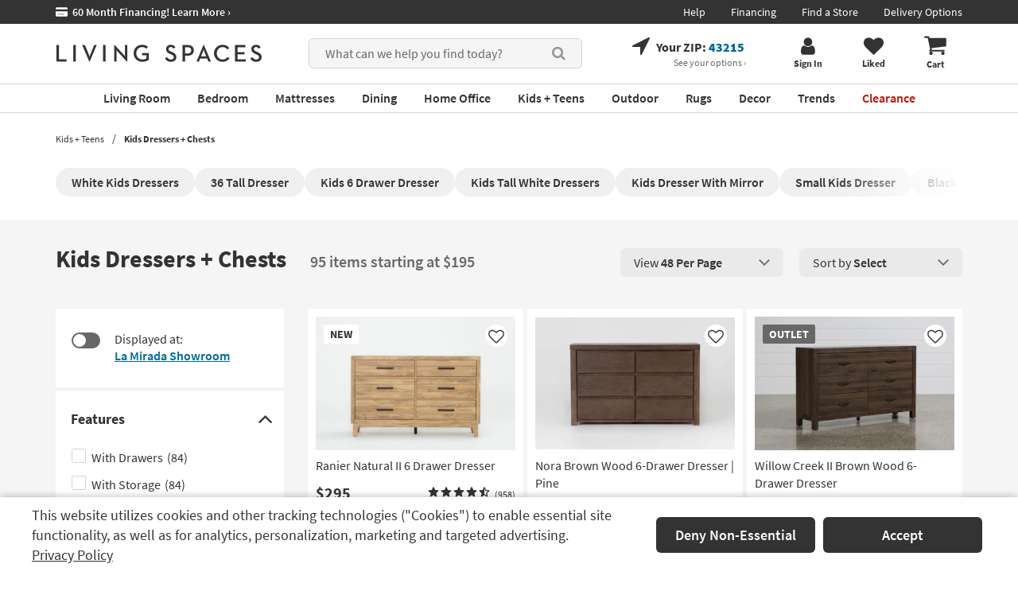

--- FILE ---
content_type: text/css
request_url: https://www.livingspaces.com/css/build/blockProductSlider.css?v=YWuwwLVKy7aJRtTMpLzV-GEqU4ICEFTvlYneWr1OLCk202512220940
body_size: 1432
content:
.product_slider_block h2{margin-bottom:2.7rem;font-size:2.8rem}.product_slider_block .product-grid-component.product-slider-third{width:98.3rem;margin:0 auto}@media (max-width: 768px){.product_slider_block .product-grid-component.product-slider-third{width:auto}}@media (max-width: 1024px){.product_slider_block .product-grid-component.product-slider-third{width:auto}}.product_slider_block .product-grid-component .product-element a{display:inline-block;width:100%}.product_slider_block .product-grid-component .product-element a .title{font-weight:400;overflow:hidden;-o-text-overflow:ellipsis;text-overflow:ellipsis;display:-webkit-box;-webkit-line-clamp:2;-webkit-box-orient:vertical;margin-top:1.3rem;margin-bottom:0.3rem}.product_slider_block .product-grid-component .product-element a .price{float:left;line-height:inherit;font-weight:700;line-height:1.6}.product_slider_block .product-grid-component .product-element a .ratings{display:inline-block;float:right;margin-top:0;font-weight:normal}.product-grid-component__inner{display:flex}.product-grid-component__inner.scrollable-content .product-element{margin-bottom:1.8rem;margin-top:1.2rem}.product-grid-component__inner.scrollable-content .product-element:not(:last-child){margin-right:.5rem}.product-grid-component__inner.scrollable-content .product-element img{height:14.5rem}.shop-room__modal-items .product-grid-component__inner.scrollable-content .product-element img{height:10.7rem}.shop-room__modal-items .product-grid-component__inner.scrollable-content{margin-bottom:0}.product-grid-component__inner:not(.scrollable-content){flex-wrap:wrap}.product-grid-component__inner:not(.scrollable-content) .product-element{margin-bottom:.5rem;margin-right:.5rem}@media (min-width: 1680px){.product-grid-component__inner:not(.scrollable-content) .product-element:nth-of-type(5),.product-grid-component__inner:not(.scrollable-content) .product-element:nth-child(5n+5){margin-right:0}}@media (max-width: 1679px){.product-grid-component__inner:not(.scrollable-content) .product-element:nth-of-type(4),.product-grid-component__inner:not(.scrollable-content) .product-element:nth-child(4n+4){margin-right:0}}.product-grid-component .product-element{width:24.5rem;padding:2rem 1.5rem;flex-basis:24.5rem;min-width:24.5rem;background-color:#ffffff;border-radius:2px;transition:.3s;display:flex;flex-direction:column;position:relative;color:initial}.product-grid-component .product-element--price-wrapper{display:flex;justify-content:space-between;width:100%;align-items:flex-end;margin-bottom:1.2rem}.product-grid-component .product-element--price-wrapper .clearance{color:#B9170F}.product-grid-component .product-element .like-button{top:2.6rem;right:2.1rem;width:2.5rem !important;height:2.5rem !important;position:absolute;background:white;border-radius:50%;text-align:center;text-decoration:none;z-index:1}.product-grid-component .product-element .like-button>*,.product-grid-component .product-element .like-button a{display:flex;align-items:center;justify-content:center;background:#fff;border-radius:50%;width:100%;height:100%;transition:.3s;padding-top:.2rem}.product-grid-component .product-element .like-button>* a,.product-grid-component .product-element .like-button a a{padding-top:0}.product-grid-component .product-element .like-button>* .fa-2x,.product-grid-component .product-element .like-button a .fa-2x{font-size:2.3rem}.product-grid-component .product-element .like-button>* svg,.product-grid-component .product-element .like-button a svg{width:1.6rem;height:1.4rem;fill:#333}.product-grid-component .product-element .like-button>*:hover,.product-grid-component .product-element .like-button>*:focus,.product-grid-component .product-element .like-button a:hover,.product-grid-component .product-element .like-button a:focus{box-shadow:0px 3px 15px rgba(0,0,0,0.15);color:#9A3100;text-decoration:none}.product-grid-component .product-element .like-button>*:hover svg,.product-grid-component .product-element .like-button>*:focus svg,.product-grid-component .product-element .like-button a:hover svg,.product-grid-component .product-element .like-button a:focus svg{fill:#9A3100}.product-grid-component .product-element .like-button>*.liked,.product-grid-component .product-element .like-button a.liked{color:#9A3100}.product-grid-component .product-element .like-button>*.liked svg,.product-grid-component .product-element .like-button a.liked svg{fill:#9A3100}.product-grid-component .product-element .discount-badge{font-size:1.4rem;font-weight:700;color:#fff;background:#B9170F;border-radius:2px;padding:.3rem .8rem;line-height:1}.product-grid-component .product-element .like-product{position:absolute;right:3rem;top:3rem;width:2.5rem;height:2.5rem}.product-grid-component .product-element .like-product>a{display:flex;align-items:center;justify-content:center;background:#fff;border-radius:50%;width:100%;height:100%;transition:.3s}.product-grid-component .product-element .like-product>a .fa-2x{font-size:2.3rem}.product-grid-component .product-element .like-product>a svg{width:1.6rem;height:1.4rem;fill:#333}.product-grid-component .product-element .like-product>a:hover,.product-grid-component .product-element .like-product>a:focus{box-shadow:0px 3px 15px rgba(0,0,0,0.15);color:#9A3100;text-decoration:none}.product-grid-component .product-element .like-product>a.liked{color:#9A3100}.product-grid-component .product-element .like-product>a.liked svg{fill:#9A3100}.product-grid-component .product-element:hover{box-shadow:0px 3px 15px rgba(0,0,0,0.15)}.product-grid-component .product-element>a{position:relative}.product-grid-component .product-element>a .badge{top:.6rem;left:.6rem;font-size:1.4rem;padding:.3rem .8rem}.product-grid-component .product-element>a.quicklook-btn{margin-top:2.2rem}.product-grid-component .product-element>a:not(.quicklook-btn){display:flex;flex-wrap:wrap;justify-content:space-between}.product-grid-component .product-element>a:not(.quicklook-btn):hover,.product-grid-component .product-element>a:not(.quicklook-btn):focus{text-decoration:none}.product-grid-component .product-element>a:not(.quicklook-btn) .title{font-weight:400;font-size:1.6rem;margin-top:1.2rem;flex-basis:100%;line-height:1.25;min-width:0;margin-bottom:.5rem;color:#333}.product-grid-component .product-element>a:not(.quicklook-btn) .price{display:block;margin-top:0;font-weight:700;font-size:1.6rem;min-width:0;line-height:1;margin-bottom:0;color:#333}.product-grid-component .product-element>a:not(.quicklook-btn) .price .was-price{font-size:1.2rem;font-weight:600;color:#333;margin-left:0}.product-grid-component .product-element>a:not(.quicklook-btn) .price.clearance{color:#B9170F}.product-grid-component .product-element>a:not(.quicklook-btn) .price.clearance .was-price{font-size:1.2rem;font-weight:600;color:#333}.product-grid-component .product-element>a:not(.quicklook-btn) .ratings{display:grid;grid-template-columns:repeat(6, max-content);align-items:flex-end;min-width:0}.product-grid-component .product-element>a:not(.quicklook-btn) .ratings .fa{font-size:1.5rem;vertical-align:middle;margin:0 .2rem}.product-grid-component .product-element>a:not(.quicklook-btn) .ratings svg{fill:#333;margin:0 -.15rem;width:1.5rem;height:1.5rem}.product-grid-component .product-element>a:not(.quicklook-btn) .ratings svg+.number{padding-left:.2rem}.product-grid-component .product-element>a:not(.quicklook-btn) .ratings .number{color:#333;font-size:1.2rem;font-weight:400;top:.1rem;position:relative}.product-grid-component .product-element>a.quicklook-btn{border-radius:6px;background-color:#f0f0f0;font-size:1.4rem;width:100%;font-weight:600;height:3rem;display:flex;align-items:center;justify-content:center;transition:.3s;margin-top:auto}.product-grid-component .product-element>a.quicklook-btn:hover,.product-grid-component .product-element>a.quicklook-btn:focus{background-color:#E5E5E5}.shop-room__modal-items .product-grid-component .product-element{width:20rem;min-width:20rem;flex-basis:20rem}.shop-room__modal-items .product-grid-component .product-element>a:not(.quicklook-btn) .title{font-size:1.6rem;overflow:hidden;display:-webkit-box;-webkit-line-clamp:2;-webkit-box-orient:vertical}.shop-room__modal-items .product-grid-component .product-element>a:not(.quicklook-btn) .price{font-size:1.6rem;margin-bottom:0}.product-grid-component+.text-right{margin-top:-2rem}.product-grid-component+.text-right a{font-size:1.6rem}



--- FILE ---
content_type: application/javascript; charset=UTF-8
request_url: https://www.livingspaces.com/cdn-cgi/challenge-platform/h/b/scripts/jsd/d251aa49a8a3/main.js?
body_size: 8598
content:
window._cf_chl_opt={AKGCx8:'b'};~function(o7,GC,GW,GM,GF,Gi,Gp,Gl,GD,o2){o7=T,function(I,A,oi,o6,G,o){for(oi={I:277,A:291,G:270,o:226,g:329,J:436,E:346,Q:365,P:443,s:449},o6=T,G=I();!![];)try{if(o=-parseInt(o6(oi.I))/1*(-parseInt(o6(oi.A))/2)+parseInt(o6(oi.G))/3*(-parseInt(o6(oi.o))/4)+parseInt(o6(oi.g))/5+-parseInt(o6(oi.J))/6+-parseInt(o6(oi.E))/7+-parseInt(o6(oi.Q))/8+-parseInt(o6(oi.P))/9*(-parseInt(o6(oi.s))/10),o===A)break;else G.push(G.shift())}catch(g){G.push(G.shift())}}(H,856499),GC=this||self,GW=GC[o7(219)],GM=function(qv,qw,qV,qr,qu,qs,qP,o8,A,G,o,g){return qv={I:377,A:347,G:211,o:302,g:341,J:336},qw={I:369,A:380,G:223,o:376,g:217,J:224,E:274,Q:418,P:257,s:338,j:340,N:223,S:445,d:246,z:286,V:228,v:311,x:330,X:223,B:255,y:282,e:246,L:218,b:294,f:261,U:456,C:348,W:348},qV={I:213,A:302,G:351,o:315},qr={I:262},qu={I:315,A:438,G:216,o:348,g:372,J:400,E:390,Q:400,P:375,s:245,j:262,N:452,S:452,d:274,z:338,V:380,v:318,x:231,X:322,B:435,y:272,e:258,L:267,b:230,f:406,U:262,C:392,W:275,M:223,F:295,i:314,c:275,m:338,h:223,l:372,Z:400,D:390,K:262,n:274,a:231,O:338,k:340,Y:267,R:255,H0:415,H1:338,H2:267,H3:285,H4:338,H5:447,H6:255,H7:455,H8:338,H9:330,HH:223,HT:393,HI:369,HA:393,HG:274,Ho:318,Hq:371,Ht:218,Hg:338,HJ:294},qs={I:238,A:273,G:433,o:262},qP={I:298,A:348},o8=o7,A={'tbnvc':function(J,E){return J===E},'lENER':o8(qv.I),'wxMhx':o8(qv.A),'yjUez':function(J){return J()},'rxfVv':function(J,E){return E*J},'DrGHl':o8(qv.G),'Rsmex':function(J,E){return J<E},'RMUdi':function(J,E){return J>E},'FirZT':function(J,E){return J<<E},'mbvNa':function(J,E){return J-E},'rnNcH':function(J,E){return J|E},'ltOZd':function(J,E){return J==E},'rtKsf':function(J,E){return J-E},'yLMJf':function(J,E){return J(E)},'ledhH':function(J,E){return J==E},'jOjcp':function(J,E){return E&J},'TbtTU':function(J,E){return J>E},'FQiCV':function(J,E){return E&J},'HodRM':function(J,E){return E==J},'ESLbG':function(J,E){return J<<E},'MTlgj':function(J,E){return J|E},'PyAWq':function(J,E){return J==E},'WbMCY':function(J,E){return J(E)},'LwdIo':function(J,E){return J==E},'INzoi':function(J,E){return J(E)},'ujMPA':function(J,E){return E==J},'sOaNy':function(J,E){return J-E},'krWGb':function(J,E){return E!==J},'RldkC':o8(qv.o),'iUNxE':function(J,E){return E&J},'ukhhk':function(J,E){return E!=J},'yRhBr':function(J,E){return E==J},'Vkxcv':function(J,E){return J(E)},'kHiPQ':function(J,E){return E*J},'HnYcY':function(J,E){return J==E},'HJaHG':function(J,E){return J*E},'uIYIu':function(J,E){return J<E},'pCsAp':function(J,E){return J(E)},'wrDRJ':function(J,E){return E===J},'OnDPA':function(J,E){return J+E}},G=String[o8(qv.g)],o={'h':function(J,o9){return o9=o8,A[o9(qs.I)](A[o9(qs.A)],A[o9(qs.G)])?G[o9(qs.o)](o):null==J?'':o.g(J,6,function(Q,oH){return oH=o9,oH(qP.I)[oH(qP.A)](Q)})},'g':function(J,E,Q,qd,qj,oA,P,s,j,N,S,z,V,x,X,B,y,L,U,C,W,i){if(qd={I:323},qj={I:234},oA=o8,P={'OiPzj':function(M,oT){return oT=T,A[oT(qj.I)](M)},'vlYyX':function(M,F){return M(F)},'cHUPY':function(M,F,i){return M(F,i)},'mJEQL':function(M,F,oI){return oI=T,A[oI(qd.I)](M,F)}},J==null)return'';for(j={},N={},S='',z=2,V=3,x=2,X=[],B=0,y=0,L=0;L<J[oA(qu.I)];L+=1)if(A[oA(qu.A)]===oA(qu.G))return![];else if(U=J[oA(qu.o)](L),Object[oA(qu.g)][oA(qu.J)][oA(qu.E)](j,U)||(j[U]=V++,N[U]=!0),C=S+U,Object[oA(qu.g)][oA(qu.J)][oA(qu.E)](j,C))S=C;else{if(Object[oA(qu.g)][oA(qu.Q)][oA(qu.E)](N,S)){if(oA(qu.P)!==oA(qu.s)){if(256>S[oA(qu.j)](0)){if(oA(qu.N)===oA(qu.S)){for(s=0;A[oA(qu.d)](s,x);B<<=1,y==E-1?(y=0,X[oA(qu.z)](Q(B)),B=0):y++,s++);for(W=S[oA(qu.j)](0),s=0;A[oA(qu.V)](8,s);B=A[oA(qu.v)](B,1)|W&1,y==A[oA(qu.x)](E,1)?(y=0,X[oA(qu.z)](Q(B)),B=0):y++,W>>=1,s++);}else{if(i=P[oA(qu.X)](Q),null===i)return;N=(P&&P[oA(qu.B)](z,V),P[oA(qu.y)](S,function(){i()},P[oA(qu.e)](i,1e3)))}}else{for(W=1,s=0;s<x;B=A[oA(qu.L)](A[oA(qu.v)](B,1),W),A[oA(qu.b)](y,A[oA(qu.f)](E,1))?(y=0,X[oA(qu.z)](Q(B)),B=0):y++,W=0,s++);for(W=S[oA(qu.U)](0),s=0;A[oA(qu.V)](16,s);B=W&1|B<<1.29,E-1==y?(y=0,X[oA(qu.z)](A[oA(qu.C)](Q,B)),B=0):y++,W>>=1,s++);}z--,A[oA(qu.W)](0,z)&&(z=Math[oA(qu.M)](2,x),x++),delete N[S]}else return o&&E[oA(qu.F)]?J[oA(qu.F)]():''}else for(W=j[S],s=0;s<x;B=B<<1.87|A[oA(qu.i)](W,1),A[oA(qu.c)](y,E-1)?(y=0,X[oA(qu.m)](Q(B)),B=0):y++,W>>=1,s++);S=(z--,0==z&&(z=Math[oA(qu.h)](2,x),x++),j[C]=V++,String(U))}if(''!==S){if(Object[oA(qu.l)][oA(qu.Z)][oA(qu.D)](N,S)){if(256>S[oA(qu.K)](0)){for(s=0;A[oA(qu.n)](s,x);B<<=1,y==A[oA(qu.a)](E,1)?(y=0,X[oA(qu.O)](Q(B)),B=0):y++,s++);for(W=S[oA(qu.K)](0),s=0;A[oA(qu.k)](8,s);B=A[oA(qu.Y)](B<<1.99,A[oA(qu.R)](W,1)),A[oA(qu.H0)](y,E-1)?(y=0,X[oA(qu.H1)](Q(B)),B=0):y++,W>>=1,s++);}else{for(W=1,s=0;A[oA(qu.n)](s,x);B=A[oA(qu.H2)](A[oA(qu.H3)](B,1),W),y==E-1?(y=0,X[oA(qu.H4)](Q(B)),B=0):y++,W=0,s++);for(W=S[oA(qu.j)](0),s=0;16>s;B=A[oA(qu.H5)](B<<1,A[oA(qu.H6)](W,1)),A[oA(qu.H7)](y,E-1)?(y=0,X[oA(qu.H8)](A[oA(qu.H9)](Q,B)),B=0):y++,W>>=1,s++);}z--,A[oA(qu.W)](0,z)&&(z=Math[oA(qu.HH)](2,x),x++),delete N[S]}else for(W=j[S],s=0;s<x;B=A[oA(qu.v)](B,1)|W&1.73,A[oA(qu.HT)](y,E-1)?(y=0,X[oA(qu.m)](A[oA(qu.HI)](Q,B)),B=0):y++,W>>=1,s++);z--,A[oA(qu.HA)](0,z)&&x++}for(W=2,s=0;A[oA(qu.HG)](s,x);B=A[oA(qu.Ho)](B,1)|W&1,A[oA(qu.Hq)](y,A[oA(qu.Ht)](E,1))?(y=0,X[oA(qu.O)](A[oA(qu.HI)](Q,B)),B=0):y++,W>>=1,s++);for(;;)if(B<<=1,y==E-1){X[oA(qu.Hg)](Q(B));break}else y++;return X[oA(qu.HJ)]('')},'j':function(J,oG){return oG=o8,A[oG(qV.I)](oG(qV.A),A[oG(qV.G)])?'o.'+A:J==null?'':J==''?null:o.i(J[oG(qV.o)],32768,function(Q,oo){return oo=oG,J[oo(qr.I)](Q)})},'i':function(J,E,Q,oq,P,s,j,N,S,z,V,x,X,B,y,L,M,U,C,W){for(oq=o8,P=[],s=4,j=4,N=3,S=[],x=A[oq(qw.I)](Q,0),X=E,B=1,z=0;A[oq(qw.A)](3,z);P[z]=z,z+=1);for(y=0,L=Math[oq(qw.G)](2,2),V=1;L!=V;)for(U=oq(qw.o)[oq(qw.g)]('|'),C=0;!![];){switch(U[C++]){case'0':V<<=1;continue;case'1':X==0&&(X=E,x=Q(B++));continue;case'2':X>>=1;continue;case'3':W=A[oq(qw.J)](x,X);continue;case'4':y|=(A[oq(qw.E)](0,W)?1:0)*V;continue}break}switch(y){case 0:for(y=0,L=Math[oq(qw.G)](2,8),V=1;A[oq(qw.Q)](V,L);W=X&x,X>>=1,X==0&&(X=E,x=Q(B++)),y|=(A[oq(qw.E)](0,W)?1:0)*V,V<<=1);M=G(y);break;case 1:for(y=0,L=Math[oq(qw.G)](2,16),V=1;L!=V;W=x&X,X>>=1,A[oq(qw.P)](0,X)&&(X=E,x=Q(B++)),y|=(0<W?1:0)*V,V<<=1);M=G(y);break;case 2:return''}for(z=P[3]=M,S[oq(qw.s)](M);;){if(A[oq(qw.j)](B,J))return'';for(y=0,L=Math[oq(qw.N)](2,N),V=1;V!=L;W=x&X,X>>=1,X==0&&(X=E,x=A[oq(qw.S)](Q,B++)),y|=A[oq(qw.d)](0<W?1:0,V),V<<=1);switch(M=y){case 0:for(y=0,L=Math[oq(qw.G)](2,8),V=1;V!=L;W=X&x,X>>=1,A[oq(qw.z)](0,X)&&(X=E,x=Q(B++)),y|=A[oq(qw.V)](A[oq(qw.v)](0,W)?1:0,V),V<<=1);P[j++]=A[oq(qw.x)](G,y),M=j-1,s--;break;case 1:for(y=0,L=Math[oq(qw.X)](2,16),V=1;L!=V;W=A[oq(qw.B)](x,X),X>>=1,0==X&&(X=E,x=A[oq(qw.y)](Q,B++)),y|=A[oq(qw.e)](0<W?1:0,V),V<<=1);P[j++]=G(y),M=A[oq(qw.L)](j,1),s--;break;case 2:return S[oq(qw.b)]('')}if(s==0&&(s=Math[oq(qw.G)](2,N),N++),P[M])M=P[M];else if(A[oq(qw.f)](M,j))M=A[oq(qw.U)](z,z[oq(qw.C)](0));else return null;S[oq(qw.s)](M),P[j++]=z+M[oq(qw.W)](0),s--,z=M,s==0&&(s=Math[oq(qw.N)](2,N),N++)}}},g={},g[o8(qv.J)]=o.h,g}(),GF={},GF[o7(446)]='o',GF[o7(296)]='s',GF[o7(250)]='u',GF[o7(379)]='z',GF[o7(411)]='n',GF[o7(309)]='I',GF[o7(450)]='b',Gi=GF,GC[o7(290)]=function(I,A,G,o,qO,qa,qn,oQ,g,E,Q,P,s,j,N){if(qO={I:442,A:333,G:367,o:394,g:327,J:214,E:394,Q:327,P:271,s:225,j:426,N:225,S:426,d:312,z:227,V:315,v:434,x:319,X:416,B:239,y:326,e:265,L:423,b:430},qa={I:235,A:342,G:440,o:315,g:431,J:430,E:357,Q:413},qn={I:434,A:233,G:221,o:319,g:416,J:279,E:405,Q:372,P:400,s:390,j:338},oQ=o7,g={'DKxQj':function(S,z){return S===z},'pygez':oQ(qO.I),'sOgTt':function(S,z){return S(z)},'oLeCd':oQ(qO.A),'vRKHx':function(S,z){return S+z},'WwosN':function(S,z){return S===z},'OMPXs':function(S,z,V){return S(z,V)},'jfNng':function(S,z,V){return S(z,V)},'PoKvn':function(S,z){return S+z},'LzNwA':function(S,z,V){return S(z,V)}},g[oQ(qO.G)](null,A)||void 0===A)return o;for(E=Gh(A),I[oQ(qO.o)][oQ(qO.g)]&&(E=E[oQ(qO.J)](I[oQ(qO.E)][oQ(qO.Q)](A))),E=I[oQ(qO.P)][oQ(qO.s)]&&I[oQ(qO.j)]?I[oQ(qO.P)][oQ(qO.N)](new I[(oQ(qO.S))](E)):function(S,os,z){if(os=oQ,os(qa.I)!==os(qa.A)){for(S[os(qa.G)](),z=0;z<S[os(qa.o)];S[z+1]===S[z]?S[os(qa.g)](g[os(qa.J)](z,1),1):z+=1);return S}else g[os(qa.E)](A,g[os(qa.Q)])}(E),Q='nAsAaAb'.split('A'),Q=Q[oQ(qO.d)][oQ(qO.z)](Q),P=0;P<E[oQ(qO.V)];s=E[P],j=Gm(I,A,s),Q(j)?(N=g[oQ(qO.v)]('s',j)&&!I[oQ(qO.x)](A[s]),g[oQ(qO.v)](oQ(qO.X),G+s)?g[oQ(qO.B)](J,G+s,j):N||g[oQ(qO.y)](J,g[oQ(qO.e)](G,s),A[s])):g[oQ(qO.L)](J,g[oQ(qO.b)](G,s),j),P++);return o;function J(S,z,oP,V,X,B,y){(oP=oQ,V={'IsatC':function(X,B){return X+B},'PXUvn':function(x,X,B){return x(X,B)}},g[oP(qn.I)](g[oP(qn.A)],oP(qn.G)))?(X=y[x],B=X(B,y,X),E(B))?(y='s'===B&&!B[oP(qn.o)](S[X]),oP(qn.g)===Q+X?Z(V[oP(qn.J)](D,X),B):y||V[oP(qn.E)](K,P+X,A[X])):i(G+X,B):(Object[oP(qn.Q)][oP(qn.P)][oP(qn.s)](o,z)||(o[z]=[]),o[z][oP(qn.j)](S))}},Gp=o7(399)[o7(217)](';'),Gl=Gp[o7(312)][o7(227)](Gp),GC[o7(332)]=function(A,G,t5,t4,oj,o,g,J,E,Q,P){for(t5={I:417,A:358,G:339,o:278,g:359,J:247,E:344,Q:315,P:359,s:315,j:242,N:338,S:407},t4={I:358,A:358,G:382,o:338,g:310,J:262,E:410,Q:338},oj=o7,o={},o[oj(t5.I)]=function(s,j){return s==j},o[oj(t5.A)]=oj(t5.G),o[oj(t5.o)]=function(s,j){return s===j},o[oj(t5.g)]=function(s,j){return s<j},o[oj(t5.J)]=function(s,j){return j===s},g=o,J=Object[oj(t5.E)](G),E=0;E<J[oj(t5.Q)];E++)if(Q=J[E],g[oj(t5.o)]('f',Q)&&(Q='N'),A[Q]){for(P=0;g[oj(t5.P)](P,G[J[E]][oj(t5.s)]);g[oj(t5.J)](-1,A[Q][oj(t5.j)](G[J[E]][P]))&&(Gl(G[J[E]][P])||A[Q][oj(t5.N)]('o.'+G[J[E]][P])),P++);}else A[Q]=G[J[E]][oj(t5.S)](function(s,t1,oS,j){if(t1={I:417},oS=oj,j={'FwIwP':function(N,S,oN){return oN=T,g[oN(t1.I)](N,S)},'xzYIA':function(N,S){return N(S)},'pilue':function(N,S){return N<<S}},g[oS(t4.I)]===g[oS(t4.A)])return'o.'+s;else{for(i=0;J<m;s<<=1,j[oS(t4.G)](Z,D-1)?(K=0,n[oS(t4.o)](j[oS(t4.g)](G,O)),k=0):Y++,h++);for(R=H0[oS(t4.J)](0),H1=0;8>H2;H4=j[oS(t4.E)](H5,1)|1.2&H6,H8-1==H7?(H9=0,HH[oS(t4.Q)](HT(HI)),HA=0):HG++,Ho>>=1,H3++);}})},GD=null,o2=o1(),o4();function Gn(tI,or,A,G,o,g){return tI={I:293,A:249,G:411},or=o7,A={},A[or(tI.I)]=function(J,E){return E!==J},G=A,o=GC[or(tI.A)],!o?null:(g=o.i,G[or(tI.I)](typeof g,or(tI.G))||g<30)?null:g}function GR(tQ,ox,A,G,o,g,J,E,Q){for(tQ={I:352,A:268,G:363,o:352,g:217,J:403,E:412},ox=o7,A={},A[ox(tQ.I)]=ox(tQ.A),A[ox(tQ.G)]=function(P,s){return P-s},G=A,o=G[ox(tQ.o)][ox(tQ.g)]('|'),g=0;!![];){switch(o[g++]){case'0':if(G[ox(tQ.G)](E,Q)>J)return![];continue;case'1':return!![];case'2':J=3600;continue;case'3':E=Math[ox(tQ.J)](Date[ox(tQ.E)]()/1e3);continue;case'4':Q=GY();continue}break}}function GY(tJ,ov,I){return tJ={I:249,A:403},ov=o7,I=GC[ov(tJ.I)],Math[ov(tJ.A)](+atob(I.t))}function o4(tf,tb,te,ty,oU,I,A,G,o,g){if(tf={I:334,A:249,G:337,o:244,g:343,J:241,E:243,Q:421,P:421},tb={I:308,A:244,G:334,o:421},te={I:337},ty={I:404},oU=o7,I={'RAzJI':function(J,E,Q){return J(E,Q)},'YgnrI':function(J){return J()},'XfuKz':function(J,E){return J!==E},'inuFu':oU(tf.I)},A=GC[oU(tf.A)],!A)return;if(!I[oU(tf.G)](GR))return;(G=![],o=function(oC){if(oC=oU,!G){if(G=!![],!I[oC(te.I)](GR))return;GK(function(J,oW){oW=oC,I[oW(ty.I)](o5,A,J)})}},GW[oU(tf.o)]!==I[oU(tf.g)])?o():GC[oU(tf.J)]?GW[oU(tf.J)](oU(tf.E),o):(g=GW[oU(tf.Q)]||function(){},GW[oU(tf.P)]=function(oM){oM=oU,g(),I[oM(tb.I)](GW[oM(tb.A)],oM(tb.G))&&(GW[oM(tb.o)]=g,o())})}function o1(tr,ob){return tr={I:295},ob=o7,crypto&&crypto[ob(tr.I)]?crypto[ob(tr.I)]():''}function Gc(A,G,qX,ot,o,g){return qX={I:386,A:370,G:370,o:372,g:350,J:390,E:242,Q:374},ot=o7,o={},o[ot(qX.I)]=function(J,E){return J<E},g=o,G instanceof A[ot(qX.A)]&&g[ot(qX.I)](0,A[ot(qX.G)][ot(qX.o)][ot(qX.g)][ot(qX.J)](G)[ot(qX.E)](ot(qX.Q)))}function Ga(){return Gn()!==null}function o5(G,o,tF,oF,g,J,E){if(tF={I:328,A:317,G:303,o:345,g:383,J:378,E:289,Q:297,P:338,s:262,j:253,N:368,S:338,d:378,z:300,V:305,v:276,x:237,X:280,B:304,y:306,e:429,L:345,b:237,f:280,U:283,C:451,W:306,M:453,F:287,i:384},oF=o7,g={'eGoOG':function(Q,P){return Q>P},'IfAqU':function(Q,P){return Q==P},'PlBxl':function(Q,P){return Q(P)},'hJUlh':oF(tF.I),'PxPyT':function(Q,P){return Q===P},'HbMLe':oF(tF.A),'iSDYb':oF(tF.G),'AVlzw':oF(tF.o)},!G[oF(tF.g)]){if(g[oF(tF.J)](g[oF(tF.E)],g[oF(tF.Q)])){for(l=1,Z=0;D<K;a=k|O<<1,Y==R-1?(H0=0,H1[oF(tF.P)](H2(H3)),H4=0):H5++,H6=0,n++);for(H7=H8[oF(tF.s)](0),H9=0;g[oF(tF.j)](16,HH);HI=1.8&HG|HA<<1.56,g[oF(tF.N)](Ho,Hq-1)?(Ht=0,Hg[oF(tF.S)](HJ(HE)),HQ=0):HP++,Hs>>=1,HT++);}else return}g[oF(tF.d)](o,oF(tF.z))?(J={},J[oF(tF.V)]=oF(tF.v),J[oF(tF.x)]=G.r,J[oF(tF.X)]=oF(tF.z),GC[oF(tF.B)][oF(tF.y)](J,'*')):g[oF(tF.e)]===oF(tF.L)?(E={},E[oF(tF.V)]=oF(tF.v),E[oF(tF.b)]=G.r,E[oF(tF.f)]=oF(tF.U),E[oF(tF.C)]=o,GC[oF(tF.B)][oF(tF.W)](E,'*')):J[oF(tF.M)]>=200&&E[oF(tF.M)]<300?g[oF(tF.F)](j,oF(tF.z)):N(g[oF(tF.i)]+S[oF(tF.M)])}function Gm(I,A,G,qW,og,o,g,qU,Q,J){o=(qW={I:210,A:446,G:240,o:313,g:389,J:395,E:353,Q:395,P:408,s:259,j:264,N:349,S:331,d:331,z:271,V:425,v:271},og=o7,{'eYoBF':function(E){return E()},'PXxZT':function(E,Q){return E(Q)},'dNHkS':function(E,Q){return E!==Q},'ZlRQU':og(qW.I),'eFkga':function(E,Q){return Q==E},'DeQzy':function(E,Q){return E===Q},'ChxBz':og(qW.A)});try{if(o[og(qW.G)](og(qW.I),o[og(qW.o)])){if(qU={I:385},Q={'Owymm':function(P,s,j){return P(s,j)}},J=!![],!o[og(qW.g)](E))return;Q(function(z,oJ){oJ=og,Q[oJ(qU.I)](j,N,z)})}else g=A[G]}catch(Q){return'i'}if(o[og(qW.J)](null,g))return o[og(qW.E)](void 0,g)?'u':'x';if(o[og(qW.Q)](o[og(qW.P)],typeof g))try{if(og(qW.s)!==og(qW.s))o[og(qW.j)](G,o);else if(o[og(qW.J)](og(qW.N),typeof g[og(qW.S)]))return g[og(qW.d)](function(){}),'p'}catch(s){}return I[og(qW.z)][og(qW.V)](g)?'a':g===I[og(qW.v)]?'D':g===!0?'T':g===!1?'F':(J=typeof g,og(qW.N)==J?Gc(I,g)?'N':'f':Gi[J]||'?')}function Gh(I,qM,oE,A){for(qM={I:214,A:344,G:401},oE=o7,A=[];null!==I;A=A[oE(qM.I)](Object[oE(qM.A)](I)),I=Object[oE(qM.G)](I));return A}function GZ(t7,od,G,o,g,J,E,Q,P,s){G=(t7={I:269,A:373,G:320,o:217,g:220,J:254,E:396,Q:355,P:281,s:419,j:409,N:321,S:427,d:292,z:424,V:236,v:422},od=o7,{'VVNXU':function(j,N,S,d,z){return j(N,S,d,z)},'ILUZl':od(t7.I),'EicyP':od(t7.A)});try{for(o=od(t7.G)[od(t7.o)]('|'),g=0;!![];){switch(o[g++]){case'0':J=G[od(t7.g)](pRIb1,P,P,'',J);continue;case'1':GW[od(t7.J)][od(t7.E)](Q);continue;case'2':Q[od(t7.Q)]=od(t7.P);continue;case'3':J=pRIb1(P,Q[od(t7.s)],'d.',J);continue;case'4':J={};continue;case'5':Q[od(t7.j)]='-1';continue;case'6':return E={},E.r=J,E.e=null,E;case'7':Q=GW[od(t7.N)](G[od(t7.S)]);continue;case'8':P=Q[od(t7.d)];continue;case'9':GW[od(t7.J)][od(t7.z)](Q);continue;case'10':J=pRIb1(P,P[od(t7.V)]||P[G[od(t7.v)]],'n.',J);continue}break}}catch(j){return s={},s.r={},s.e=j,s}}function GK(I,tH,t9,ou,A,G){tH={I:299},t9={I:349,A:387},ou=o7,A={'XLEOH':function(o,g){return o(g)}},G=GZ(),o0(G.r,function(o,oz){oz=T,typeof I===oz(t9.I)&&A[oz(t9.A)](I,o),GO()}),G.e&&o3(ou(tH.I),G.e)}function Gk(I,tg,ow){return tg={I:354},ow=o7,Math[ow(tg.I)]()<I}function T(I,A,G,o){return I=I-209,G=H(),o=G[I],o}function o0(I,A,tu,tz,td,tN,tj,oX,G,o,g,J,E,Q,P){for(tu={I:414,A:397,G:437,o:232,g:217,J:316,E:300,Q:328,P:362,s:229,j:439,N:336,S:364,d:457,z:448,V:266,v:256,x:229,X:454,B:441,y:398,e:420,L:420,b:335,f:420,U:383,C:324,W:249,M:383,F:333,i:366},tz={I:333},td={I:260,A:356},tN={I:388},tj={I:307,A:453,G:453,o:288,g:402},oX=o7,G={'kdbLN':oX(tu.I),'xxIhF':function(s,j){return s>=j},'dDoai':oX(tu.A),'dhXeW':oX(tu.G),'ksOLI':function(s){return s()}},o=G[oX(tu.o)][oX(tu.g)]('|'),g=0;!![];){switch(o[g++]){case'0':Q[oX(tu.J)]=function(oB){oB=oX,J[oB(tj.I)](Q[oB(tj.A)],200)&&Q[oB(tj.G)]<300?A(J[oB(tj.o)]):A(J[oB(tj.g)]+Q[oB(tj.A)])};continue;case'1':J={'znxLs':function(s,j,oy){return oy=oX,G[oy(tN.I)](s,j)},'UJHgd':oX(tu.E),'PBKuQ':oX(tu.Q),'HMBkX':function(s,j){return s(j)}};continue;case'2':console[oX(tu.P)](GC[oX(tu.s)]);continue;case'3':Q[oX(tu.j)](GM[oX(tu.N)](JSON[oX(tu.S)](E)));continue;case'4':Q[oX(tu.d)]=function(oe){oe=oX,J[oe(td.I)](A,oe(td.A))};continue;case'5':Q[oX(tu.z)](G[oX(tu.V)],oX(tu.v)+GC[oX(tu.x)][oX(tu.X)]+G[oX(tu.B)]+P.r);continue;case'6':E={'t':G[oX(tu.y)](GY),'lhr':GW[oX(tu.e)]&&GW[oX(tu.L)][oX(tu.b)]?GW[oX(tu.f)][oX(tu.b)]:'','api':P[oX(tu.U)]?!![]:![],'c':Ga(),'payload':I};continue;case'7':Q=new GC[(oX(tu.C))]();continue;case'8':P=GC[oX(tu.W)];continue;case'9':P[oX(tu.M)]&&(Q[oX(tu.F)]=5e3,Q[oX(tu.i)]=function(oL){oL=oX,A(oL(tz.I))});continue}break}}function o3(g,J,tv,of,E,Q,P,s,j,N,S,d,z,V){if(tv={I:284,A:391,G:397,o:360,g:432,J:325,E:251,Q:249,P:284,s:256,j:229,N:454,S:222,d:301,z:324,V:448,v:333,x:366,X:209,B:229,y:209,e:263,L:444,b:229,f:361,U:215,C:248,W:252,M:212,F:305,i:439,c:336},of=o7,E={},E[of(tv.I)]=function(v,X){return v+X},E[of(tv.A)]=of(tv.G),E[of(tv.o)]=of(tv.g),Q=E,!Gk(0))return![];s=(P={},P[of(tv.J)]=g,P[of(tv.E)]=J,P);try{j=GC[of(tv.Q)],N=Q[of(tv.P)](of(tv.s)+GC[of(tv.j)][of(tv.N)]+of(tv.S)+j.r,of(tv.d)),S=new GC[(of(tv.z))](),S[of(tv.V)](Q[of(tv.A)],N),S[of(tv.v)]=2500,S[of(tv.x)]=function(){},d={},d[of(tv.X)]=GC[of(tv.B)][of(tv.y)],d[of(tv.e)]=GC[of(tv.j)][of(tv.e)],d[of(tv.L)]=GC[of(tv.b)][of(tv.L)],d[of(tv.f)]=GC[of(tv.B)][of(tv.U)],d[of(tv.C)]=o2,z=d,V={},V[of(tv.W)]=s,V[of(tv.M)]=z,V[of(tv.F)]=Q[of(tv.o)],S[of(tv.i)](GM[of(tv.c)](V))}catch(v){}}function H(ti){return ti='postMessage,znxLs,XfuKz,bigint,xzYIA,uIYIu,includes,ZlRQU,jOjcp,length,onload,mVMyI,FirZT,isNaN,7|2|5|1|8|4|0|10|3|9|6,createElement,OiPzj,rxfVv,XMLHttpRequest,AdeF3,jfNng,getOwnPropertyNames,http-code:,7163700efDRtd,WbMCY,catch,rxvNi8,timeout,loading,href,ervawvcpB,YgnrI,push,jfgww,TbtTU,fromCharCode,dlkBn,inuFu,keys,GhXup,5661691UUjCNL,oZIjx,charAt,function,toString,RldkC,NHjpi,DeQzy,random,style,xhr-error,sOgTt,GeALH,OXLIu,zFCOo,pkLOA2,log,fHFqN,stringify,2520056vJiDiW,ontimeout,WwosN,IfAqU,INzoi,Function,ujMPA,prototype,navigator,[native code],njasg,3|2|1|4|0,iVbmF,PxPyT,symbol,RMUdi,DyhnN,FwIwP,api,hJUlh,Owymm,SUOFh,XLEOH,xxIhF,eYoBF,call,AIKBy,yLMJf,LwdIo,Object,eFkga,appendChild,POST,ksOLI,_cf_chl_opt;JJgc4;PJAn2;kJOnV9;IWJi4;OHeaY1;DqMg0;FKmRv9;LpvFx1;cAdz2;PqBHf2;nFZCC5;ddwW5;pRIb1;rxvNi8;RrrrA2;erHi9,hasOwnProperty,getPrototypeOf,PBKuQ,floor,RAzJI,PXUvn,rtKsf,map,ChxBz,tabIndex,pilue,number,now,oLeCd,1|8|2|7|5|9|0|4|6|3,HodRM,d.cookie,yfRUd,ukhhk,contentDocument,location,onreadystatechange,EicyP,LzNwA,removeChild,isArray,Set,ILUZl,ZTgti,AVlzw,vRKHx,splice,jsd,wxMhx,DKxQj,vlYyX,9402540JswlJS,/jsd/oneshot/d251aa49a8a3/0.763260310932416:1769995603:Kfc5vTEMIGXUN3xGZrO0oe_yC5GiMl88rmIzbMSdIrs/,DrGHl,send,sort,dhXeW,AaCJN,468ZVptDo,LRmiB4,Vkxcv,object,MTlgj,open,283560esFLmG,boolean,detail,KYgng,status,AKGCx8,PyAWq,OnDPA,onerror,CnwA5,ItycH,XBwpn,chctx,krWGb,concat,aUjz8,jREvY,split,sOaNy,document,VVNXU,WXwGR,/b/ov1/0.763260310932416:1769995603:Kfc5vTEMIGXUN3xGZrO0oe_yC5GiMl88rmIzbMSdIrs/,pow,iUNxE,from,192XhRxnQ,bind,HJaHG,_cf_chl_opt,ltOZd,mbvNa,kdbLN,pygez,yjUez,vWTVM,clientInformation,sid,tbnvc,OMPXs,dNHkS,addEventListener,indexOf,DOMContentLoaded,readyState,TvUQp,kHiPQ,fGIts,JBxy9,__CF$cv$params,undefined,TYlZ6,errorInfoObject,eGoOG,body,FQiCV,/cdn-cgi/challenge-platform/h/,yRhBr,mJEQL,xnNtO,HMBkX,wrDRJ,charCodeAt,SSTpq3,PXxZT,PoKvn,dDoai,rnNcH,2|4|3|0|1,iframe,726OOjlAS,Array,cHUPY,lENER,Rsmex,ledhH,cloudflare-invisible,59JzyhXU,IPvJg,IsatC,event,display: none,pCsAp,error,rnEVh,ESLbG,HnYcY,PlBxl,UJHgd,HbMLe,pRIb1,22094YIUWrB,contentWindow,gKYzy,join,randomUUID,string,iSDYb,xwyUP8ucFoE7Qi3qsd2rK60BfJpOYGgVXbzR-vLhHS5M+tIn91Nem$WklADZT4aCj,error on cf_chl_props,success,/invisible/jsd,WEWHA,wNRVw,parent,source'.split(','),H=function(){return ti},H()}function GO(tt,oV,I,A){if(tt={I:428,A:381},oV=o7,I={'ZTgti':function(G){return G()},'DyhnN':function(G,o,g){return G(o,g)}},A=I[oV(tt.I)](Gn),A===null)return;GD=(GD&&clearTimeout(GD),I[oV(tt.A)](setTimeout,function(){GK()},1e3*A))}}()